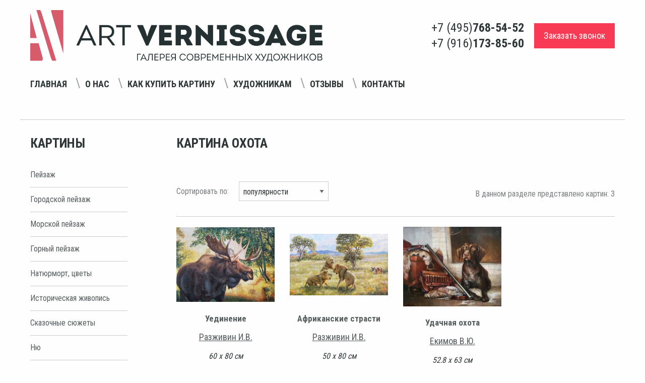

--- FILE ---
content_type: text/html; charset=utf-8
request_url: https://www.art-vernissage.ru/tag/kartina-ohota/
body_size: 5332
content:

<!doctype html>
<html lang="ru">
<head>
    <meta charset="utf-8">
    <meta name="viewport" content="width=device-width">
    <meta name="description" content="Интернет магазин Арт Вернисаж: картина охота">
    <meta name="keywords" content="картина охота">
    <meta name="yandex-verification" content="4aafeea04c28262c" />
    <meta name="yandex-verification" content="e03c68bda2652b9d" />
    <meta http-equiv="X-UA-Compatible" content="IE=edge">
    <meta name="viewport" content="width=device-width, initial-scale=1">
    <link href="/static/favicon.ico" rel="shortcut icon">
    <link rel="apple-touch-icon" href="/static/apple-touch-favicon.png"/>
    <title> Картина охота купить в Москве, цены | Интернет магазин Арт Вернисаж</title>
    <link rel="stylesheet" href="/static/respons/css/app.css?v1.2">
    <script>
    var django_recaptcha_callbacks = []

    var djangoRecaptchaOnLoadCallback = function() {
        django_recaptcha_callbacks.forEach(function(callback) {
            callback();
        });
    }
</script>
</head>
<body>
<div class="app">
    <div class="off-canvas-wrapper">
        <div class="off-canvas position-left" id="offCanvasLeftPush" data-off-canvas data-transition="push"
             data-auto-focus="false">
            <button class="close-button" aria-label="Close menu" type="button" data-close>
                <span aria-hidden="true">&times;</span>
            </button>
            <span id="offCanvasLeftPushBlock"></span>
        </div>
        <div class="off-canvas-content" data-off-canvas-content>
            <header>
                <div class="grid-container">
                    <div class="grid-x align-middle">
                        <div class="small-12 medium-12 large-6 header-logo-wrap">
                            <a href="/"><img src="/static/respons/img/logo.svg"></a>
                        </div>
                        <div class="small-12 medium-12 large-6 header-phone-wrap">
                            <div class="float-right flex-container align-justify align-middle header-phone-flex">
                                <div class="header-phone-number">
                                    <ul class="menu vertical flex-container align-center">
                                        <li>+7 (495) <strong>768-54-52</strong></li>
                                        <li>+7 (916) <strong>173-85-60</strong></li>
                                    </ul>
                                </div>
                                <button type="button"
                                        class="button secondary large off-canvas-button hide-for-large hide-for-large-only"
                                        data-toggle="offCanvasLeftPush">
                                    <i class="fi-list"></i> Навигация
                                </button>
                                <div class="header-callback">
                                    <a href="/callback/" class="primary large button">Заказать звонок</a>
                                </div>
                            </div>
                        </div>
                        <div class="small-12 align-middle navigation-menu-wrap text-center">

                            <div class="navigation-menu-block">
                                <div class="h1 hide-for-large">Навигация</div>
                                <ul class="menu navigation_menu">
                                    <li><a href="/">Главная</a></li>
                                    <li><a href="/page/about/">О нас</a></li>
                                    <li><a href="/page/buy/">Как купить картину</a></li>
                                    <li><a href="/page/ForPainters/">Художникам</a></li>
                                    <li><a href="/reviews/">Отзывы</a></li>
                                    <li><a href="/contacts/">Контакты</a></li>
                                </ul>
                            </div>

                            <span class="navigation_menu-navigator"></span>

                            <!--<div class="cell small-4 medium-2">-->
                            <!--<ul class="menu social_menu hide-for-small-only hide-for-medium-only">-->
                            <!--<li><a href="#"><i class="fa fa-vk" aria-hidden="true"></i></a></li>-->
                            <!--<li><a href="#"><i class="fa fa-facebook" aria-hidden="true"></i></a></li>-->
                            <!--<li><a href="#"><i class="fa fa-odnoklassniki" aria-hidden="true"></i></a></li>-->
                            <!--</ul>-->
                            <!--</div>-->
                        </div>
                    </div>
                </div>
                <hr/>
            </header>

            <section class="grid-container content-wrap">
                <div class="grid-x align-justify">
                    <div class="cell small-12 large-2 left-block-wrap">
                        <div class="move-content">
                            <div class="h1 left-block-first-title">Картины</div>
                            <ul class="menu vertical left-menu">
    
        <li><a href="/genre/pejzazh/">Пейзаж</a></li>
    
        <li><a href="/genre/gorodskoj-pejzazh/">Городской пейзаж</a></li>
    
        <li><a href="/genre/morskoj-pejzazh/">Морской пейзаж</a></li>
    
        <li><a href="/genre/gornyj-pejzazh/">Горный пейзаж</a></li>
    
        <li><a href="/genre/natyurmort-cvety/">Натюрморт, цветы</a></li>
    
        <li><a href="/genre/istoricheskaya-zhivopis/">Историческая живопись</a></li>
    
        <li><a href="/genre/skazochnye-syuzhety/">Сказочные сюжеты</a></li>
    
        <li><a href="/genre/nyu/">Ню</a></li>
    
        <li><a href="/genre/syurrealizm/">Сюрреализм</a></li>
    
        <li><a href="/genre/grafika/">Графика</a></li>
    
        <li><a href="/genre/socrealizm/">Соцреализм</a></li>
    
        <li><a href="/genre/abstrakciya/">Абстракция</a></li>
    
        <li><a href="/genre/simvolizm/">Символизм</a></li>
    
        <li><a href="/genre/zhanrovaya-kartina/">Жанровая картина</a></li>
    
        <li><a href="/genre/impressionizm/">Импрессионизм</a></li>
    
        <li><a href="/genre/animalistika/">Анималистика</a></li>
    
        <li><a href="/genre/portret/">Портрет</a></li>
    
        <li><a href="/genre/reprodukcii-postery/">Репродукции, постеры</a></li>
    
        <li><a href="/genre/tekstil/">Текстиль</a></li>
    
        <li><a href="/genre/kartiny-iz-cvetov/">Картины из цветов</a></li>
    
</ul><!-- END sidebar_nav -->
                            <div class="h1">Художники</div>
                            <ul class="menu vertical left-menu">
    
        <li><a href="/painter/nikas-safronov/">Никас Сафронов</a></li>
    
        <li><a href="/painter/mihail-satarov/">Михаил Сатаров</a></li>
    
        <li><a href="/painter/akopov-sg/">Акопов С.Г.</a></li>
    
        <li><a href="/painter/aronov/">Аронов А.А.</a></li>
    
    <li><a href="/painters/">показать всех</a></li>
</ul><!-- END sidebar_nav -->

                            <div class="pic_testing">
                                
    <div class="heading3"><a href="/testing/">Угадай художника по картине</a></div>
    <a href="/testing/"><img src="/media/cache/2a/f9/2af93951ee609844582681ed82134927.jpg" alt="Стили и направления живописи - тест разминка"/></a>


                            </div>
                        </div>
                        <span id="moveBlockPoint"></span>
                    </div>
                    
    <div class="cell small-12 large-9 right-block-wrap">
        <h1 class="page_title">Картина охота</h1>

        <div class="author">
            
            
        </div>

        
        
        
        <div class="filters_info_block flex-container align-middle align-justify">
            <!--noindex-->
            <div class="info_b" style="margin-bottom: 10px;color: #797f80;">
                <form method="get">
                    <div class="flex-container align-middle">
                        <div class="" style="margin-right: 20px;">Сортировать по:</div>
                        <div>
                            <select name="order" class="order_c" style="margin: 0;">
                                <option selected
                                        value="0">популярности
                                </option>
                                <option  value="price_l">
                                    цене(по
                                    возрастанию)
                                </option>
                                <option  value="price_h">цене
                                    (по
                                    убыванию)
                                </option>
                            </select>
                        </div>
                    </div>
                </form>
            </div>
            <!--/noindex-->
            <div style="color: #797f80;">В данном разделе представлено картин: 3</div>
        </div>
        <hr/>
        <div class="gallery catalog">
            <div class="grid-x">
                <div class="grid-x grid-margin-x small-up-2 medium-up-4">
                    
                        <div class="cell">
                            <div class="card">
                                <div class="card-pic flex-container align-middle align-center">

                                    <a href="/picture/uedinenie/">
                                        
                                            <img src="/media/cache/15/49/154903476ff53f2a56b51067a03a1286.jpg" alt="Уединение - картина И.В.Разживина"
                                                 width="204" class="vertical_align"
                                                 id="3556"/>
                                        
                                    </a>
                                </div>
                                <div class="card-section-list">
                                    <a href="/picture/uedinenie/" class="gallery_title">Уединение</a>
                                    <a href="/painter/razzhivin"
                                       class="art_author">Разживин И.В.</a>
                                    <p style="margin:15px 0 20px;font-style: italic;">
                                        60 х 80 см</p>
                                    
                                        
                                            <span class="price">140000 <em><i
                                                    class="fa fa-rub"></i></em></span>
                                        
                                    
                                    <!--noindex-->
                                    <div class="buy_picture">
                                        <a style="color:#555d5e;text-decoration: underline;"
                                           href="/picture/uedinenie/">
                                            Купить картину
                                        </a>
                                    </div>
                                    <!--/noindex-->
                                </div>
                            </div>
                        </div>
                    
                        <div class="cell">
                            <div class="card">
                                <div class="card-pic flex-container align-middle align-center">

                                    <a href="/picture/afrikanskie-strasti/">
                                        
                                            <img src="/media/cache/a4/20/a42044cdd28e11601944d50834f6d770.jpg" alt="Африканские страсти - картина И.В.Разживина"
                                                 width="204" class="vertical_align"
                                                 id="2789"/>
                                        
                                    </a>
                                </div>
                                <div class="card-section-list">
                                    <a href="/picture/afrikanskie-strasti/" class="gallery_title">Африканские страсти</a>
                                    <a href="/painter/razzhivin"
                                       class="art_author">Разживин И.В.</a>
                                    <p style="margin:15px 0 20px;font-style: italic;">
                                        50 х 80 см</p>
                                    
                                        
                                            <span class="price">100000 <em><i
                                                    class="fa fa-rub"></i></em></span>
                                        
                                    
                                    <!--noindex-->
                                    <div class="buy_picture">
                                        <a style="color:#555d5e;text-decoration: underline;"
                                           href="/picture/afrikanskie-strasti/">
                                            Купить картину
                                        </a>
                                    </div>
                                    <!--/noindex-->
                                </div>
                            </div>
                        </div>
                    
                        <div class="cell">
                            <div class="card">
                                <div class="card-pic flex-container align-middle align-center">

                                    <a href="/picture/udachnaya-ohota/">
                                        
                                            <img src="/media/cache/9e/97/9e9751307a115f84d88b5d8c6ac0e65d.jpg" alt="Удачная охота - картина В.Ю.Екимова"
                                                 width="204" class="vertical_align"
                                                 id="2136"/>
                                        
                                    </a>
                                </div>
                                <div class="card-section-list">
                                    <a href="/picture/udachnaya-ohota/" class="gallery_title">Удачная охота</a>
                                    <a href="/painter/vladimir-ekimov"
                                       class="art_author">Екимов В.Ю.</a>
                                    <p style="margin:15px 0 20px;font-style: italic;">
                                        52,8 х 63 см</p>
                                    
                                        
                                            <span class="price">65000 <em><i
                                                    class="fa fa-rub"></i></em></span>
                                        
                                    
                                    <!--noindex-->
                                    <div class="buy_picture">
                                        <a style="color:#555d5e;text-decoration: underline;"
                                           href="/picture/udachnaya-ohota/">
                                            Купить картину
                                        </a>
                                    </div>
                                    <!--/noindex-->
                                </div>
                            </div>
                        </div>
                    
                </div>
            </div>
        </div><!-- END gallery -->
        
    </div>

                </div>
            </section>
            <footer class="grid-container">
                <div class="grid-x align-middle grid-container-content">
                    <div class="large-5 small-12 medium-12 left-block">
                        <ul class="menu navigation-menu text-center">
                            <li><a href="/articles/">Статьи</a></li>
                            <li><a href="/discounts/">Специальные предложения</a></li>
                            <li><a href="/page/privacy/">Конфиденциальность</a></li>
                        </ul>
                    </div>
                    <div class="large-4 small-12 medium-12 text-center phone-number center-block">
                        <div class="grid-x">
                            <div class="cell small-12 text-center medium-12 large-2 phone-number-title">
                                <strong class="upper-text">Телефоны:</strong>
                            </div>
                            <div class="cell small-12 medium-12 large-10">
                                +7 (495) <span class="dark"><strong>768-54-52</strong></span>
                                / +7 (916) <span class="dark"><strong>173-85-60</strong></span>
                            </div>
                        </div>


                    </div>
                    <div class="large-3 small-12 medium-12 text-center right-block">
                        <strong class="upper-text">E-mail:</strong> <a
                            href="mailto:art-vernissage@mail.ru">art-vernissage@mail.ru</a>
                    </div>
                </div>
                <div class="grid-x text-center align-middle copyright">
                    <div class="large-6 medium-12 small-12">
                        Copyright © 2007 - 2025 Галерея Art-Vernissage: продажа картин
                    </div>
                    <div class="large-6 medium-12 small-12 ">
                        <ul class="social-wrap menu float-right">
                            
                            <li><a target="_blank" href="https://vk.com/artvernisage"><i class="fa fa-vk" aria-hidden="true"></i></a></li>
                            <li><a target="_blank" href="https://ok.ru/artvernissage"><i class="fa fa-odnoklassniki" aria-hidden="true"></i></a></li>
                            <li><a target="_blank" href="https://t.me/artvernissage_gallery"><i class="fa fa-telegram" aria-hidden="true"></i></a></li>
                            
                        </ul>
                    </div>
                </div>
            </footer>
        </div>
    </div>
</div>
<script src="/static/respons/js/app.js?v1.2"></script>
<script>
    $(document).foundation();
</script>

<!--noindex-->
<!--LiveInternet counter-->
<script type="text/javascript"><!--
document.write("<a href='//www.liveinternet.ru/click' " +
    "target=_blank><img src='//counter.yadro.ru/hit?t26.3;r" +
    escape(document.referrer) + ((typeof(screen) == "undefined") ? "" :
        ";s" + screen.width + "*" + screen.height + "*" + (screen.colorDepth ?
        screen.colorDepth : screen.pixelDepth)) + ";u" + escape(document.URL) +
    ";" + Math.random() +
    "' alt='' title='LiveInternet: показано число посетителей за" +
    " сегодня' " +
    "border='0' width='1' height='1' style='width:1px;'><\/a>")
//--></script><!--/LiveInternet-->
<!-- Yandex.Metrika counter -->
<script type="text/javascript"> (function (d, w, c) {
    (w[c] = w[c] || []).push(function () {
        try {
            w.yaCounter37561555 = new Ya.Metrika({
                id: 37561555,
                clickmap: true,
                trackLinks: true,
                accurateTrackBounce: true,
                webvisor: true
            });
        } catch (e) {
        }
    });
    var n = d.getElementsByTagName("script")[0], s = d.createElement("script"), f = function () {
        n.parentNode.insertBefore(s, n);
    };
    s.type = "text/javascript";
    s.async = true;
    s.src = "https://mc.yandex.ru/metrika/watch.js";
    if (w.opera == "[object Opera]") {
        d.addEventListener("DOMContentLoaded", f, false);
    } else {
        f();
    }
})(document, window, "yandex_metrika_callbacks"); </script>
<noscript>
    <div><img src="https://mc.yandex.ru/watch/37561555" style="position:absolute; left:-9999px;" alt=""/></div>
</noscript> <!-- /Yandex.Metrika counter -->
<!--/noindex-->

</body>
</html>
